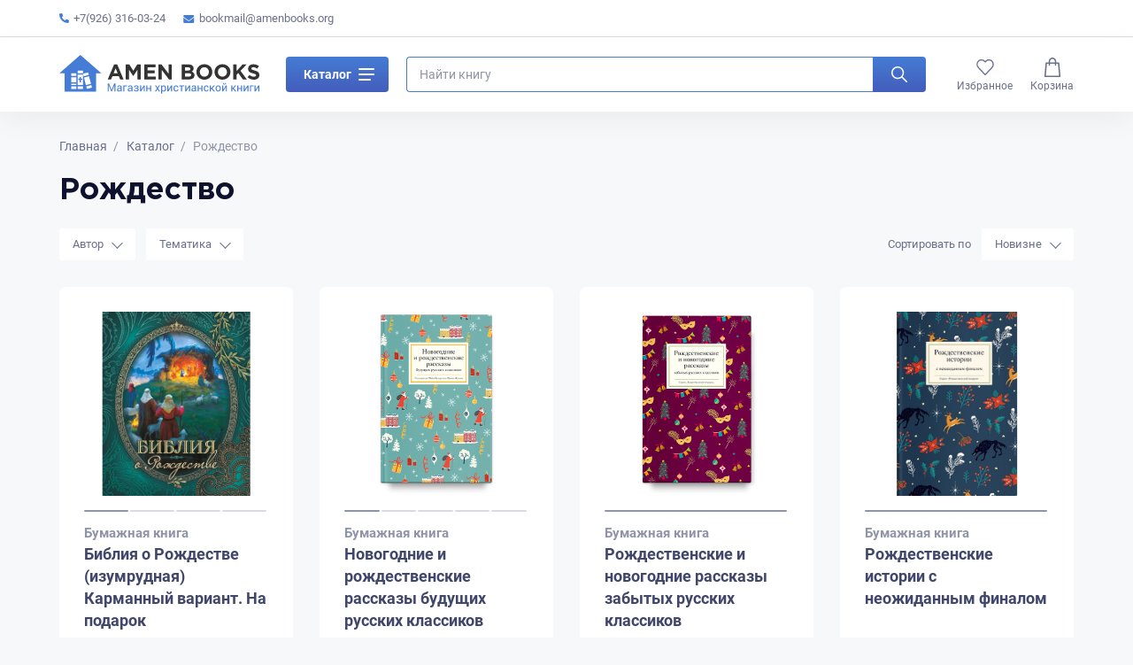

--- FILE ---
content_type: text/html; charset=UTF-8
request_url: https://amenbooks.org/shop/category/rozdestvo
body_size: 10404
content:
<!DOCTYPE html>
<html lang="en">
<head>
    <title>Рождество</title>
    <meta charset="UTF-8">

<meta name="keywords" content="">
<meta name="description" content="">
<meta name="viewport" content="width=device-width, initial-scale=1">
<meta http-equiv="X-UA-Compatible" content="ie=edge">
<meta name="format-detection" content="telephone=no">
<link rel="icon" type="image/png" href="https://amenbooks.org/assets/img/favicon.png">
<meta name="csrf-token" content="NfWgyZNe1Uc0jXfnR3CtNAFzo6uQR9nFsLMmO1Yl"/>

<!-- Facebook meta tags-->
<meta property="og:url" content="https://amenbooks.org/shop/category/rozdestvo">
<meta property="og:type" content="website">
<meta property="og:title" content="Рождество">
<meta property="og:description" content="">
<meta property="og:image" content="/uploads/images/settings/3/logo.svg">
<!-- Twitter meta tags -->
<meta property="twitter:domain" content="amenbooks.org">
<meta property="twitter:url" content="https://amenbooks.org/shop/category/rozdestvo">
<meta name="twitter:title" content="Рождество">
<meta name="twitter:description" content="">
<meta name="twitter:image" content="/uploads/images/settings/3/logo.svg">
    <!-- Fonts-->
<link rel="preload" href="https://amenbooks.org/assets/fonts/GothamPro-Bold.woff2" type="font/woff2" as="font" crossorigin="anonymous">
<link rel="preload" href="https://amenbooks.org/assets/fonts/Roboto-Regular.woff2" type="font/woff2" as="font" crossorigin="anonymous">
<link rel="preload" href="https://amenbooks.org/assets/fonts/Roboto-Medium.woff2" type="font/woff2" as="font" crossorigin="anonymous">
<link rel="preload" href="https://amenbooks.org/assets/fonts/Roboto-Bold.woff2" type="font/woff2" as="font" crossorigin="anonymous">
    <link rel="stylesheet" href="https://amenbooks.org/assets/css/style.min.css?ver=1d8892d11e07cd7b7f677046e0b641c5">
    <link rel="icon" type="image/png" href="https://amenbooks.org/favicon.ico">
            <script>
            (function(i,s,o,g,r,a,m){i['GoogleAnalyticsObject']=r;i[r]=i[r]||function(){
                (i[r].q=i[r].q||[]).push(arguments)},i[r].l=1*new Date();a=s.createElement(o),
                m=s.getElementsByTagName(o)[0];a.async=1;a.src=g;m.parentNode.insertBefore(a,m)
            })(window,document,'script','https://www.google-analytics.com/analytics.js','ga');

            ga('create', 'UA-96831064-1', 'auto');
            ga('send', 'pageview');

        </script>

        <!-- Yandex.Metrika counter -->
        <script type="text/javascript" >
            (function(m,e,t,r,i,k,a){m[i]=m[i]||function(){(m[i].a=m[i].a||[]).push(arguments)};
                m[i].l=1*new Date();
                for (var j = 0; j < document.scripts.length; j++) {if (document.scripts[j].src === r) { return; }}
                k=e.createElement(t),a=e.getElementsByTagName(t)[0],k.async=1,k.src=r,a.parentNode.insertBefore(k,a)})
            (window, document, "script", "https://mc.yandex.ru/metrika/tag.js", "ym");

            ym(43939029, "init", {
                clickmap:true,
                trackLinks:true,
                accurateTrackBounce:true,
                webvisor:true,
                ecommerce:"dataLayer"
            });
        </script>
        <noscript><div><img src="https://mc.yandex.ru/watch/43939029" style="position:absolute; left:-9999px;" alt="" /></div></noscript>
        <!-- /Yandex.Metrika counter -->
    </head>
<body class="">
<noscript><div><img src="https://mc.yandex.ru/watch/43939029" style="position:absolute; left:-9999px;" alt="" /></div></noscript>
<div class="wrapper">
    <!-- Header-->
    <div class="wrapper__header">
    <header class="header">
        <div class="header__bar">
            <div class="container">
                <div class="header__bar-inner">
                    <div class="header__bar-widget">
                        <ul>
                            <li>
                                <a href="tel:+7(926) 316-03-24" title="Позвоните нам">
                                    <svg class="phone">
                                        <use xlink:href="https://amenbooks.org/assets/img/icons/icons.svg?ver=3df51f9197b2ae6c570e4ea4459561b1#phone"></use>
                                    </svg>
                                    +7(926) 316-03-24
                                </a>
                            </li>
                            <li>
                                <a href="mailto:bookmail@amenbooks.org" title="Напишите нам">
                                    <svg class="email">
                                        <use xlink:href="https://amenbooks.org/assets/img/icons/icons.svg?ver=3df51f9197b2ae6c570e4ea4459561b1#email"></use>
                                    </svg>
                                    bookmail@amenbooks.org
                                </a>
                            </li>
                        </ul>
                    </div>
                    <div class="header__bar-widget header__bar-widget--nav">
    <ul>
        </ul>
</div>
                </div>
            </div>
        </div>
        <div class="header__main-wrap" data-fixed>
            <div class="header__fixed">
                <div class="header__main">
                    <div class="container">
                        <div class="header__main-inner">
                            <a class="header__logo" href="/" title="">
                                                            <img class="header__logo-img" src="https://amenbooks.org/uploads/images/settings/3/logo.svg" alt="" width="149" height="29">
                                                        </a>
                            <div class="header__catalog">
                                <div class="header-catalog">
                                    <button class="header-catalog__button js-catalog-toggle" type="button">
                                        Каталог
                                        <span class="header-catalog__button-icon">
                                            <span></span>
                                        </span>
                                    </button>
                                    <div class="header-catalog__list js-catalog">
                                        <div class="row row--lg">
                                                                                    <div class="col-xs-12 col-md-4">
                                                                                            <div class="header-catalog__item">
                                                    <a class="header-catalog__link" href="https://amenbooks.org/shop/category/biblii" title="Библии">
                                                        <img class="header-catalog__img" src="/uploads/images/categories/1/small_biblii.jpg" alt="Библии" loading="lazy">
                                                        <span class="header-catalog__name">Библии</span>
                                                    </a>
                                                </div>
                                                                                            <div class="header-catalog__item">
                                                    <a class="header-catalog__link" href="https://amenbooks.org/shop/category/xristianskaya-zizn" title="Христианская жизнь">
                                                        <img class="header-catalog__img" src="/uploads/images/categories/4/small_hristlife.jpg" alt="Христианская жизнь" loading="lazy">
                                                        <span class="header-catalog__name">Христианская жизнь</span>
                                                    </a>
                                                </div>
                                                                                            <div class="header-catalog__item">
                                                    <a class="header-catalog__link" href="https://amenbooks.org/shop/category/dlya-zenshhin" title="Для женщин">
                                                        <img class="header-catalog__img" src="/uploads/images/categories/7/small_for-women.jpg" alt="Для женщин" loading="lazy">
                                                        <span class="header-catalog__name">Для женщин</span>
                                                    </a>
                                                </div>
                                                                                            <div class="header-catalog__item">
                                                    <a class="header-catalog__link" href="https://amenbooks.org/shop/category/xudozestvennaya-literatura-dlya-podrostkov" title="Художественная литература для подростков">
                                                        <img class="header-catalog__img" src="/uploads/images/categories/10/small_scale_1200.webp" alt="Художественная литература для подростков" loading="lazy">
                                                        <span class="header-catalog__name">Художественная литература для подростков</span>
                                                    </a>
                                                </div>
                                                                                            <div class="header-catalog__item">
                                                    <a class="header-catalog__link" href="https://amenbooks.org/shop/category/rik-i-denis-renner" title="Рик и Дэнис Реннер">
                                                        <img class="header-catalog__img" src="/uploads/images/categories/14/small_160315_renner.webp" alt="Рик и Дэнис Реннер" loading="lazy">
                                                        <span class="header-catalog__name">Рик и Дэнис Реннер</span>
                                                    </a>
                                                </div>
                                                                                            <div class="header-catalog__item">
                                                    <a class="header-catalog__link" href="https://amenbooks.org/shop/category/duxovno-nazidatelnaya-literatura" title="Духовно-назидательная литература">
                                                        <img class="header-catalog__img" src="/uploads/images/categories/19/small_literature-3287514_1280.webp" alt="Духовно-назидательная литература" loading="lazy">
                                                        <span class="header-catalog__name">Духовно-назидательная литература</span>
                                                    </a>
                                                </div>
                                                                                            <div class="header-catalog__item">
                                                    <a class="header-catalog__link" href="https://amenbooks.org/shop/category/pasxa" title="ПАСХА">
                                                        <img class="header-catalog__img" src="/uploads/images/categories/22/small_Easter_260.jpg" alt="ПАСХА" loading="lazy">
                                                        <span class="header-catalog__name">ПАСХА</span>
                                                    </a>
                                                </div>
                                                                                            <div class="header-catalog__item">
                                                    <a class="header-catalog__link" href="https://amenbooks.org/shop/category/istoriya-xristianstva" title="История христианства и всемирная история">
                                                        <img class="header-catalog__img" src="/uploads/images/categories/25/small_3465165.jpg" alt="История христианства и всемирная история" loading="lazy">
                                                        <span class="header-catalog__name">История христианства и всемирная история</span>
                                                    </a>
                                                </div>
                                                                                            <div class="header-catalog__item">
                                                    <a class="header-catalog__link" href="https://amenbooks.org/shop/category/krizisnaya-psixologiya" title="Кризисная психология">
                                                        <img class="header-catalog__img" src="/uploads/images/categories/28/small_formirovanie-psihotravmy.jpg" alt="Кризисная психология" loading="lazy">
                                                        <span class="header-catalog__name">Кризисная психология</span>
                                                    </a>
                                                </div>
                                                                                            <div class="header-catalog__item">
                                                    <a class="header-catalog__link" href="https://amenbooks.org/shop/category/biografii" title="Биографии">
                                                        <img class="header-catalog__img" src="/uploads/images/categories/33/small_hqdefault.jpg" alt="Биографии" loading="lazy">
                                                        <span class="header-catalog__name">Биографии</span>
                                                    </a>
                                                </div>
                                                                                        </div>
                                                                                    <div class="col-xs-12 col-md-4">
                                                                                            <div class="header-catalog__item">
                                                    <a class="header-catalog__link" href="https://amenbooks.org/shop/category/bogoslovie" title="Богословие">
                                                        <img class="header-catalog__img" src="/uploads/images/categories/2/small_1485eb59-c9b4-4263-9a09-8d3851ba65db.jpeg" alt="Богословие" loading="lazy">
                                                        <span class="header-catalog__name">Богословие</span>
                                                    </a>
                                                </div>
                                                                                            <div class="header-catalog__item">
                                                    <a class="header-catalog__link" href="https://amenbooks.org/shop/category/brak-i-semya" title="Брак и семья">
                                                        <img class="header-catalog__img" src="/uploads/images/categories/5/small_brak.jpg" alt="Брак и семья" loading="lazy">
                                                        <span class="header-catalog__name">Брак и семья</span>
                                                    </a>
                                                </div>
                                                                                            <div class="header-catalog__item">
                                                    <a class="header-catalog__link" href="https://amenbooks.org/shop/category/dlya-muzcin" title="Для мужчин">
                                                        <img class="header-catalog__img" src="/uploads/images/categories/8/small_for-men.jpg" alt="Для мужчин" loading="lazy">
                                                        <span class="header-catalog__name">Для мужчин</span>
                                                    </a>
                                                </div>
                                                                                            <div class="header-catalog__item">
                                                    <a class="header-catalog__link" href="https://amenbooks.org/shop/category/tovary-dlya-pricastiya" title="Товары для причастия">
                                                        <img class="header-catalog__img" src="/uploads/images/categories/11/small_prichastie.png" alt="Товары для причастия" loading="lazy">
                                                        <span class="header-catalog__name">Товары для причастия</span>
                                                    </a>
                                                </div>
                                                                                            <div class="header-catalog__item">
                                                    <a class="header-catalog__link" href="https://amenbooks.org/shop/category/duxovnyi-rost" title="Духовный рост">
                                                        <img class="header-catalog__img" src="/uploads/images/categories/17/small_0010-007-Religija-kak-istochnik-dukhovnogo-razvitija.webp" alt="Духовный рост" loading="lazy">
                                                        <span class="header-catalog__name">Духовный рост</span>
                                                    </a>
                                                </div>
                                                                                            <div class="header-catalog__item">
                                                    <a class="header-catalog__link" href="https://amenbooks.org/shop/category/xudozestvennaya-literatura" title="Художественная литература">
                                                        <img class="header-catalog__img" src="/uploads/images/categories/20/small_348528-admin.jpg" alt="Художественная литература" loading="lazy">
                                                        <span class="header-catalog__name">Художественная литература</span>
                                                    </a>
                                                </div>
                                                                                            <div class="header-catalog__item">
                                                    <a class="header-catalog__link" href="https://amenbooks.org/shop/category/bibliya-dlya-detei" title="Библия для детей">
                                                        <img class="header-catalog__img" src="/uploads/images/categories/23/small_HolyStories.jpg" alt="Библия для детей" loading="lazy">
                                                        <span class="header-catalog__name">Библия для детей</span>
                                                    </a>
                                                </div>
                                                                                            <div class="header-catalog__item">
                                                    <a class="header-catalog__link" href="https://amenbooks.org/shop/category/xristianstvo-v-iskusstve" title="Христианство в культуре">
                                                        <img class="header-catalog__img" src="/uploads/images/categories/26/small_yavlenie-hrista-narodu.jpg" alt="Христианство в культуре" loading="lazy">
                                                        <span class="header-catalog__name">Христианство в культуре</span>
                                                    </a>
                                                </div>
                                                                                            <div class="header-catalog__item">
                                                    <a class="header-catalog__link" href="https://amenbooks.org/shop/category/dusepopecenie" title="Душепопечение">
                                                        <img class="header-catalog__img" src="/uploads/images/categories/29/small_7ad043661069ad51.jpg" alt="Душепопечение" loading="lazy">
                                                        <span class="header-catalog__name">Душепопечение</span>
                                                    </a>
                                                </div>
                                                                                        </div>
                                                                                    <div class="col-xs-12 col-md-4">
                                                                                            <div class="header-catalog__item">
                                                    <a class="header-catalog__link" href="https://amenbooks.org/shop/category/naucno-populyarnaya-i-spravocnaya-literatura" title="Научно-популярная  и справочная литература">
                                                        <img class="header-catalog__img" src="/uploads/images/categories/3/small_2055571.jpg" alt="Научно-популярная  и справочная литература" loading="lazy">
                                                        <span class="header-catalog__name">Научно-популярная  и справочная литература</span>
                                                    </a>
                                                </div>
                                                                                            <div class="header-catalog__item">
                                                    <a class="header-catalog__link" href="https://amenbooks.org/shop/category/psixologiya-i-pedagogika" title="Психология и педагогика">
                                                        <img class="header-catalog__img" src="/uploads/images/categories/6/small_psychology.jpg" alt="Психология и педагогика" loading="lazy">
                                                        <span class="header-catalog__name">Психология и педагогика</span>
                                                    </a>
                                                </div>
                                                                                            <div class="header-catalog__item">
                                                    <a class="header-catalog__link" href="https://amenbooks.org/shop/category/xudozestvennaya-literatura-dlya-detei" title="Художественная литература для детей">
                                                        <img class="header-catalog__img" src="/uploads/images/categories/9/small_for-children.jpg" alt="Художественная литература для детей" loading="lazy">
                                                        <span class="header-catalog__name">Художественная литература для детей</span>
                                                    </a>
                                                </div>
                                                                                            <div class="header-catalog__item">
                                                    <a class="header-catalog__link" href="https://amenbooks.org/shop/category/suvenirnaya-produkciya" title="Сувенирная продукция и календари 2025">
                                                        <img class="header-catalog__img" src="/uploads/images/categories/12/small_suvenir.png" alt="Сувенирная продукция и календари 2025" loading="lazy">
                                                        <span class="header-catalog__name">Сувенирная продукция и календари 2025</span>
                                                    </a>
                                                </div>
                                                                                            <div class="header-catalog__item">
                                                    <a class="header-catalog__link" href="https://amenbooks.org/shop/category/apologetika" title="Апологетика">
                                                        <img class="header-catalog__img" src="/uploads/images/categories/18/small_ACTS_Ep1_Peter-Preaching-e1542226506353.webp" alt="Апологетика" loading="lazy">
                                                        <span class="header-catalog__name">Апологетика</span>
                                                    </a>
                                                </div>
                                                                                            <div class="header-catalog__item">
                                                    <a class="header-catalog__link" href="https://amenbooks.org/shop/category/samorazvitie" title="Саморазвитие и самопознание">
                                                        <img class="header-catalog__img" src="/uploads/images/categories/21/small_kartinki-pro-samosovershenstvovanie-2.jpg" alt="Саморазвитие и самопознание" loading="lazy">
                                                        <span class="header-catalog__name">Саморазвитие и самопознание</span>
                                                    </a>
                                                </div>
                                                                                            <div class="header-catalog__item">
                                                    <a class="header-catalog__link" href="https://amenbooks.org/shop/category/igry" title="Игры">
                                                        <img class="header-catalog__img" src="/uploads/images/categories/24/small_de65b49824fa489bf1024da78b3c9ce9.jpeg" alt="Игры" loading="lazy">
                                                        <span class="header-catalog__name">Игры</span>
                                                    </a>
                                                </div>
                                                                                            <div class="header-catalog__item">
                                                    <a class="header-catalog__link" href="https://amenbooks.org/shop/category/rozdestvo" title="Рождество">
                                                        <img class="header-catalog__img" src="/uploads/images/categories/27/small_i.webp" alt="Рождество" loading="lazy">
                                                        <span class="header-catalog__name">Рождество</span>
                                                    </a>
                                                </div>
                                                                                            <div class="header-catalog__item">
                                                    <a class="header-catalog__link" href="https://amenbooks.org/shop/category/kalendari-2025" title="Календари 2025">
                                                        <img class="header-catalog__img" src="/uploads/images/categories/31/small_ОБЛОЖКА.jpg" alt="Календари 2025" loading="lazy">
                                                        <span class="header-catalog__name">Календари 2025</span>
                                                    </a>
                                                </div>
                                                                                        </div>
                                                                                </div>
                                    </div>
                                </div>
                            </div>
                            <div class="header__search">
                                <form class="header-search js-search" action="https://amenbooks.org/search" method="get">
                                    <div class="header-search__inner">
                                        <div class="header-search__field field">
                                            <input class="header-search__input js-search-input" name="s" type="text" placeholder="Найти книгу" value="">
                                            <button class="field__reset js-reset-input" type="button" aria-label="Очистить">
                                                <svg class="field__reset-icon">
                                                    <use xlink:href="https://amenbooks.org/assets/img/icons/icons.svg?ver=3df51f9197b2ae6c570e4ea4459561b1#close"></use>
                                                </svg>
                                            </button>
                                        </div>
                                        <button class="header-search__button" type="submit" aria-label="Искать">
                                            <svg class="header-search__icon">
                                                <use xlink:href="https://amenbooks.org/assets/img/icons/icons.svg?ver=3df51f9197b2ae6c570e4ea4459561b1#search"></use>
                                            </svg>
                                        </button>
                                    </div>
                                </form>
                                <div class="header-search__toggle">
                                    <button class="button button--default-square button--transparent js-search-icon" aria-label="Показать поиск">
                                        <svg class="button__icon button__icon--default">
                                            <use xlink:href="https://amenbooks.org/assets/img/icons/icons.svg?ver=3df51f9197b2ae6c570e4ea4459561b1#search"></use>
                                        </svg>
                                    </button>
                                </div>
                            </div>
                            <div class="header__phone">
                                <a class="button button--default-square button--transparent js-sheet-link" href="#phones" title="Показать контакты">
                                    <svg class="button__icon button__icon--medium">
                                        <use xlink:href="https://amenbooks.org/assets/img/icons/icons.svg?ver=3df51f9197b2ae6c570e4ea4459561b1#phone-border"></use>
                                    </svg>
                                </a>
                            </div>
                            <div class="header__nav">
    <ul class="header-nav">
        <li class="header-nav__item header-nav__item--hide-md">
            <a class="header-nav__link" href="/" title="Главная">
                <span class="header-nav__icon">
                  <svg class="home">
                    <use xlink:href="https://amenbooks.org/assets/img/icons/icons.svg?ver=3df51f9197b2ae6c570e4ea4459561b1#home"></use>
                  </svg>
                </span>
                <span>Главная</span>
            </a>
        </li>
        <li class="header-nav__item header-nav__item--hide-md">
            <a class="header-nav__link" href="https://amenbooks.org/shop" title="Каталог">
                <span class="header-nav__icon">
                  <svg class="catalog">
                    <use xlink:href="https://amenbooks.org/assets/img/icons/icons.svg?ver=3df51f9197b2ae6c570e4ea4459561b1#catalog"></use>
                  </svg>
                </span>
                <span>Каталог</span>
            </a>
        </li>
        <li class="header-nav__item">
            <a class="header-nav__link" href="https://amenbooks.org/favorites" title="Избранное">
                <span class="header-nav__icon">
                  <svg class="heart">
                    <use xlink:href="https://amenbooks.org/assets/img/icons/icons.svg?ver=3df51f9197b2ae6c570e4ea4459561b1#heart"></use>
                  </svg>
                    <span class="header-nav__count visually-hidden js-favorites-count"></span>
                </span>
                <span>Избранное</span>
            </a>
        </li>










        <li class="header-nav__item">
            <a class="header-nav__link" href="https://amenbooks.org/cart" title="Корзина">
                <span class="header-nav__icon">
                  <svg class="basket">
                    <use xlink:href="https://amenbooks.org/assets/img/icons/icons.svg?ver=3df51f9197b2ae6c570e4ea4459561b1#basket"></use>
                  </svg>
                    <span class="header-nav__count visually-hidden js-cart-count"></span>
                </span>
                <span>Корзина</span>
            </a>
        </li>
    </ul>
</div>
                        </div>
                    </div>
                </div>
            </div>
        </div>
        <div class="sheet sheet--up" id="phones" data-direction="up">
            <div class="sheet__overlay"></div>
            <div class="sheet__inner sheet__inner--up">
                <button class="sheet__close sheet__close--phones" type="button" aria-label="Скрыть телефоны"></button>
                <div class="sheet__content">
                    <div class="header-phone">
                        <a class="header-phone__number" href="tel:+7(926) 316-03-24" title="Позвонить нам">
                            <svg class="header-phone__icon">
                                <use xlink:href="https://amenbooks.org/assets/img/icons/icons.svg?ver=3df51f9197b2ae6c570e4ea4459561b1#phone"></use>
                            </svg>
                            <span class="header-phones__number">+7(926) 316-03-24</span>
                        </a>
                        <div class="header-phone__buttons">
                            <div class="header-phone__buttons-item">
                                <a class="header-phone__button viber" href="viber://contact?number=+7(926) 316-03-24" title="Позвонить по viber">
                                    <svg>
                                        <use xlink:href="https://amenbooks.org/assets/img/icons/icons.svg?ver=3df51f9197b2ae6c570e4ea4459561b1#viber"></use>
                                    </svg>
                                </a>
                            </div>
                            <div class="header-phone__buttons-item">
                                <a class="header-phone__button whatsapp" href="https://wa.me/+7(926) 316-03-24" title="Позвонить по whatsapp">
                                    <svg>
                                        <use xlink:href="https://amenbooks.org/assets/img/icons/icons.svg?ver=3df51f9197b2ae6c570e4ea4459561b1#whatsapp"></use>
                                    </svg>
                                </a>
                            </div>
                        </div>
                    </div>
                </div>
                <div class="sheet__trigger sheet__trigger--up">
                    <div class="sheet__trigger-icon"></div>
                </div>
            </div>
        </div>
    </header>
</div>
    <!-- Content-->
    <main class="wrapper__main">
        <div class="page section section--bottom">
        <div class="container">
            <div class="breadcrumbs-share">
                <ol class="breadcrumbs" itemscope="" itemtype="http://schema.org/BreadcrumbList">
            <li class="breadcrumbs__item" itemprop="itemListElement" itemscope="" itemtype="http://schema.org/ListItem">
                    <a class="breadcrumbs__link" itemprop="item" href="https://amenbooks.org" title="Главная">
                <svg class="breadcrumbs__arrow">
                    <use xlink:href="https://amenbooks.org/assets/img/icons/icons.svg?ver=3df51f9197b2ae6c570e4ea4459561b1#arrow-small"></use>
                </svg>
                <span itemprop="name">Главная</span>
                <meta itemprop="position" content="0">
            </a>
                </li>
            <li class="breadcrumbs__item" itemprop="itemListElement" itemscope="" itemtype="http://schema.org/ListItem">
                    <a class="breadcrumbs__link" itemprop="item" href="https://amenbooks.org/shop" title="Каталог">
                <svg class="breadcrumbs__arrow">
                    <use xlink:href="https://amenbooks.org/assets/img/icons/icons.svg?ver=3df51f9197b2ae6c570e4ea4459561b1#arrow-small"></use>
                </svg>
                <span itemprop="name">Каталог</span>
                <meta itemprop="position" content="1">
            </a>
                </li>
            <li class="breadcrumbs__item" itemprop="itemListElement" itemscope="" itemtype="http://schema.org/ListItem">
                    <span>Рождество</span>
                </li>
        </ol>
            </div>
            <h1 class="reset-mt">Рождество</h1>
                            <form class="action-panel" action="https://amenbooks.org/shop/category/rozdestvo" method="get">
    <div class="action-panel__item action-panel__item--author">
        <select class="select select--default" aria-label="Выбрать категорию" id="select-author" name="author"  onchange="this.form.submit()">
            <option data-placeholder="true" value="">Автор</option>
                        <option value="hans-kristian-andersen">Ханс Кристиан Андерсен</option>
                        <option value="zemlyanickina-eb">Екатерина Земляничкина</option>
                        <option value="simbirskaya-yus">Симбирская Юлия</option>
                        <option value="pesocinskaya-na">Песочинская Наталья Анатольевна</option>
                        <option value="galina-sulzenko">Галина Сульженко</option>
                        <option value="bylinskii-valerii">Валерий Былинский</option>
                        <option value="butkov-yakov-nosilov-konstantin-dmitrievic-stanyukovic-konstantin-mixailovic">Бутков Яков, Носилов Константин Дмитриевич, Станюкович Константин Михайлович</option>
                        <option value="agafonov-n-andreevskii-p-barancevic-k-budishhev-a-grebenshhikov-g-zasodimskii-p-i-dr">Агафонов Н., Андреевский П., Баранцевич К., Будищев А., Гребенщиков Г., Засодимский П. и др.</option>
                        <option value="sostavitel-strygina-tatyana-viktorovna">Составитель: Стрыгина Татьяна Викторовна</option>
                        <option value="uvarova-yuliya-nikolaevna">Уварова Юлия Николаевна</option>
                        <option value="veb">Порша Ж.-Ж., Вебер М., Оверкамп О., фон, Эвальд К. и др.</option>
                        <option value="anni-svan">Анни Сван</option>
                    </select>
    </div>
    <div class="action-panel__item action-panel__item--theme">
        <select class="select select--default select--xs-right" aria-label="Выбрать тему" id="select-theme" name="thematic" onchange="this.form.submit()">
            <option data-placeholder="true" value="">Тематика</option>
                        <option value="fiction">Художественная литература</option>
                        <option value="christmas">Рождество</option>
                        <option value="dlya-detej">для детей</option>
                        <option value="rozhdestvo-hristovo">Рождество Христово</option>
                        <option value="children">Дети и подростки</option>
                        <option value="biblejskie-tsitatniki">Библейские цитатники</option>
                        <option value="suveniry">Сувенирная продукция и календари</option>
                    </select>
    </div>
    <div class="action-panel__item action-panel__item--sort">
        <div class="action-panel__label">Сортировать по</div>
        <select class="select select--default select--sort" aria-label="Сортировать" id="select-sort" name="sort" onchange="this.form.submit()">
            <option value="new" selected>Новизне</option>

            <option value="price_down">Убыванию цены</option>
            <option value="price_up">Возрастанию цены</option>
        </select>
    </div>
</form>
<div class="products">
    <div class="grid">
        <div class="row row--lg">
                    <div class="col-xs-6 col-sm-4 col-md-3 grid__item">
            <div class="product-item product-item--default">
        <a class="product-item__images splide" data-carousel="thumbs" href="https://amenbooks.org/shop/product/bibliya-o-rozdestve-izumrudnaya" title="Библия о Рождестве (изумрудная) Карманный вариант. На подарок">
        <div class="splide__track">
            <div class="splide__list">
                            <div class="product-item__img-slide splide__slide">
                    <img class="product-item__img" src="https://amenbooks.org/uploads/images/products/684/cover_1_bible-about-christmas.jpg" height="252" width="" alt="Библия о Рождестве (изумрудная) Карманный вариант. На подарок" loading="lazy">
                </div>
                            <div class="product-item__img-slide splide__slide">
                    <img class="product-item__img" src="https://amenbooks.org/uploads/images/products/684/block_bible-about-christmas-1_1.jpg" height="252" width="" alt="Библия о Рождестве (изумрудная) Карманный вариант. На подарок" loading="lazy">
                </div>
                            <div class="product-item__img-slide splide__slide">
                    <img class="product-item__img" src="https://amenbooks.org/uploads/images/products/684/block_bible-about-christmas-2_0.jpg" height="252" width="" alt="Библия о Рождестве (изумрудная) Карманный вариант. На подарок" loading="lazy">
                </div>
                            <div class="product-item__img-slide splide__slide">
                    <img class="product-item__img" src="https://amenbooks.org/uploads/images/products/684/block_bible-about-christmas-23.jpg" height="252" width="" alt="Библия о Рождестве (изумрудная) Карманный вариант. На подарок" loading="lazy">
                </div>
                        </div>
        </div>
    </a>
            <div class="product-item__labels">
            <div class="product-item__labels-item">
                <div class="product-item__type">Бумажная книга</div>
            </div>
        </div>
        <div class="product-item__title">
        <a class="product-item__link" href="https://amenbooks.org/shop/product/bibliya-o-rozdestve-izumrudnaya" title="Библия о Рождестве (изумрудная) Карманный вариант. На подарок">Библия о Рождестве (изумрудная) Карманный вариант. На подарок</a>
    </div>
    <div class="product-item__info">
                        <a class="product-item__author" href="/book-author/galina-sulzenko" title="Галина Сульженко">Галина Сульженко</a>
                        <div class="product-item__prices">
            <div class="product-item__prices-item">
                                <div class="product-item__price product-item__price--discount"><b>150 </b>₽</div>
                            </div>
                    </div>
        <div class="product-item__buttons">
            <div class="product-item__buttons-item">
                                <button
                    class="button button--small button--blue js-add-to-cart"
                    type="button"
                    data-in="В корзине"
                    data-out="В корзину"
                    data-id="684"
                    data-type="paper"
                    data-publisher="11"
                    data-binding="soft_binding"
                >В корзину</button>
                            </div>
            <div class="product-item__buttons-item">
                <button class="button button--small-square button--light js-add-to-favorite " type="button" data-id="684" aria-label="В избранное">
                    <svg class="button__icon button__icon--large">
                        <use xlink:href="https://amenbooks.org/assets/img/icons/icons.svg?ver=3df51f9197b2ae6c570e4ea4459561b1#heart"></use>
                    </svg>
                </button>
            </div>
        </div>
    </div>
</div>
            </div>
                    <div class="col-xs-6 col-sm-4 col-md-3 grid__item">
            <div class="product-item product-item--default">
        <a class="product-item__images splide" data-carousel="thumbs" href="https://amenbooks.org/shop/product/novogodnie-i-rozdestvenskie-rasskazy-budushhix-..." title="Новогодние и рождественские рассказы будущих русских классиков">
        <div class="splide__track">
            <div class="splide__list">
                            <div class="product-item__img-slide splide__slide">
                    <img class="product-item__img" src="https://amenbooks.org/uploads/images/products/743/epz3ykmfzuof176at4zrwkaqvc8lm26z.png" height="252" width="" alt="Новогодние и рождественские рассказы будущих русских классиков" loading="lazy">
                </div>
                            <div class="product-item__img-slide splide__slide">
                    <img class="product-item__img" src="https://amenbooks.org/uploads/images/products/743/2956076_1.jpg" height="252" width="" alt="Новогодние и рождественские рассказы будущих русских классиков" loading="lazy">
                </div>
                            <div class="product-item__img-slide splide__slide">
                    <img class="product-item__img" src="https://amenbooks.org/uploads/images/products/743/2956076_2.jpg" height="252" width="" alt="Новогодние и рождественские рассказы будущих русских классиков" loading="lazy">
                </div>
                            <div class="product-item__img-slide splide__slide">
                    <img class="product-item__img" src="https://amenbooks.org/uploads/images/products/743/2956076_3.jpg" height="252" width="" alt="Новогодние и рождественские рассказы будущих русских классиков" loading="lazy">
                </div>
                            <div class="product-item__img-slide splide__slide">
                    <img class="product-item__img" src="https://amenbooks.org/uploads/images/products/743/2956076_4.jpg" height="252" width="" alt="Новогодние и рождественские рассказы будущих русских классиков" loading="lazy">
                </div>
                        </div>
        </div>
    </a>
            <div class="product-item__labels">
            <div class="product-item__labels-item">
                <div class="product-item__type">Бумажная книга</div>
            </div>
        </div>
        <div class="product-item__title">
        <a class="product-item__link" href="https://amenbooks.org/shop/product/novogodnie-i-rozdestvenskie-rasskazy-budushhix-..." title="Новогодние и рождественские рассказы будущих русских классиков">Новогодние и рождественские рассказы будущих русских классиков</a>
    </div>
    <div class="product-item__info">
                        <a class="product-item__author" href="/book-author/bylinskii-valerii" title="Валерий Былинский">Валерий Былинский</a>
                        <div class="product-item__prices">
            <div class="product-item__prices-item">
                                <div class="product-item__price product-item__price--discount"><b>660 </b>₽</div>
                            </div>
                    </div>
        <div class="product-item__buttons">
            <div class="product-item__buttons-item">
                                <button
                    class="button button--small button--blue js-add-to-cart"
                    type="button"
                    data-in="В корзине"
                    data-out="В корзину"
                    data-id="743"
                    data-type="paper"
                    data-publisher="23"
                    data-binding="hard_binding"
                >В корзину</button>
                            </div>
            <div class="product-item__buttons-item">
                <button class="button button--small-square button--light js-add-to-favorite " type="button" data-id="743" aria-label="В избранное">
                    <svg class="button__icon button__icon--large">
                        <use xlink:href="https://amenbooks.org/assets/img/icons/icons.svg?ver=3df51f9197b2ae6c570e4ea4459561b1#heart"></use>
                    </svg>
                </button>
            </div>
        </div>
    </div>
</div>
            </div>
                    <div class="col-xs-6 col-sm-4 col-md-3 grid__item">
            <div class="product-item product-item--default">
        <a class="product-item__images splide" data-carousel="thumbs" href="https://amenbooks.org/shop/product/rozdestvenskie-i-novogodnie-rasskazy-zabytyx-ru..." title="Рождественские и новогодние рассказы забытых русских классиков">
        <div class="splide__track">
            <div class="splide__list">
                            <div class="product-item__img-slide splide__slide">
                    <img class="product-item__img" src="https://amenbooks.org/uploads/images/products/745/fc38f63972b763fe46f3ebd03b934585.png" height="252" width="" alt="Рождественские и новогодние рассказы забытых русских классиков" loading="lazy">
                </div>
                        </div>
        </div>
    </a>
            <div class="product-item__labels">
            <div class="product-item__labels-item">
                <div class="product-item__type">Бумажная книга</div>
            </div>
        </div>
        <div class="product-item__title">
        <a class="product-item__link" href="https://amenbooks.org/shop/product/rozdestvenskie-i-novogodnie-rasskazy-zabytyx-ru..." title="Рождественские и новогодние рассказы забытых русских классиков">Рождественские и новогодние рассказы забытых русских классиков</a>
    </div>
    <div class="product-item__info">
                        <a class="product-item__author" href="/book-author/butkov-yakov-nosilov-konstantin-dmitrievic-stanyukovic-konstantin-mixailovic" title="Бутков Яков, Носилов Константин Дмитриевич, Станюкович Константин Михайлович">Бутков Яков, Носилов Константин Дмитриевич, Станюкович Константин Михайлович</a>
                        <div class="product-item__prices">
            <div class="product-item__prices-item">
                                <div class="product-item__price product-item__price--discount"><b>660 </b>₽</div>
                            </div>
                    </div>
        <div class="product-item__buttons">
            <div class="product-item__buttons-item">
                                <button
                    class="button button--small button--blue js-add-to-cart"
                    type="button"
                    data-in="В корзине"
                    data-out="В корзину"
                    data-id="745"
                    data-type="paper"
                    data-publisher="23"
                    data-binding="hard_binding"
                >В корзину</button>
                            </div>
            <div class="product-item__buttons-item">
                <button class="button button--small-square button--light js-add-to-favorite " type="button" data-id="745" aria-label="В избранное">
                    <svg class="button__icon button__icon--large">
                        <use xlink:href="https://amenbooks.org/assets/img/icons/icons.svg?ver=3df51f9197b2ae6c570e4ea4459561b1#heart"></use>
                    </svg>
                </button>
            </div>
        </div>
    </div>
</div>
            </div>
                    <div class="col-xs-6 col-sm-4 col-md-3 grid__item">
            <div class="product-item product-item--default">
        <a class="product-item__images splide" data-carousel="thumbs" href="https://amenbooks.org/shop/product/rozdestvenskie-istorii-s-neozidannym-finalom" title="Рождественские истории с неожиданным финалом">
        <div class="splide__track">
            <div class="splide__list">
                            <div class="product-item__img-slide splide__slide">
                    <img class="product-item__img" src="https://amenbooks.org/uploads/images/products/746/2951787_detail.jpg" height="252" width="" alt="Рождественские истории с неожиданным финалом" loading="lazy">
                </div>
                        </div>
        </div>
    </a>
            <div class="product-item__labels">
            <div class="product-item__labels-item">
                <div class="product-item__type">Бумажная книга</div>
            </div>
        </div>
        <div class="product-item__title">
        <a class="product-item__link" href="https://amenbooks.org/shop/product/rozdestvenskie-istorii-s-neozidannym-finalom" title="Рождественские истории с неожиданным финалом">Рождественские истории с неожиданным финалом</a>
    </div>
    <div class="product-item__info">
                        <a class="product-item__author" href="/book-author/butkov-yakov-nosilov-konstantin-dmitrievic-stanyukovic-konstantin-mixailovic" title="Бутков Яков, Носилов Константин Дмитриевич, Станюкович Константин Михайлович">Бутков Яков, Носилов Константин Дмитриевич, Станюкович Константин Михайлович</a>
                        <div class="product-item__prices">
            <div class="product-item__prices-item">
                                <div class="product-item__price product-item__price--discount"><b>660 </b>₽</div>
                            </div>
                    </div>
        <div class="product-item__buttons">
            <div class="product-item__buttons-item">
                                <button
                    class="button button--small button--blue js-add-to-cart"
                    type="button"
                    data-in="В корзине"
                    data-out="В корзину"
                    data-id="746"
                    data-type="paper"
                    data-publisher="23"
                    data-binding="hard_binding"
                >В корзину</button>
                            </div>
            <div class="product-item__buttons-item">
                <button class="button button--small-square button--light js-add-to-favorite " type="button" data-id="746" aria-label="В избранное">
                    <svg class="button__icon button__icon--large">
                        <use xlink:href="https://amenbooks.org/assets/img/icons/icons.svg?ver=3df51f9197b2ae6c570e4ea4459561b1#heart"></use>
                    </svg>
                </button>
            </div>
        </div>
    </div>
</div>
            </div>
                    <div class="col-xs-6 col-sm-4 col-md-3 grid__item">
            <div class="product-item product-item--default">
        <a class="product-item__images splide" data-carousel="thumbs" href="https://amenbooks.org/shop/product/rozdestvenskie-novelly-o-radosti-proizvedeniya-..." title="Рождественские новеллы о радости. Произведения русских писателей">
        <div class="splide__track">
            <div class="splide__list">
                            <div class="product-item__img-slide splide__slide">
                    <img class="product-item__img" src="https://amenbooks.org/uploads/images/products/747/cover.webp" height="252" width="" alt="Рождественские новеллы о радости. Произведения русских писателей" loading="lazy">
                </div>
                        </div>
        </div>
    </a>
            <div class="product-item__labels">
            <div class="product-item__labels-item">
                <div class="product-item__type">Бумажная книга</div>
            </div>
        </div>
        <div class="product-item__title">
        <a class="product-item__link" href="https://amenbooks.org/shop/product/rozdestvenskie-novelly-o-radosti-proizvedeniya-..." title="Рождественские новеллы о радости. Произведения русских писателей">Рождественские новеллы о радости. Произведения русских писателей</a>
    </div>
    <div class="product-item__info">
                        <a class="product-item__author" href="/book-author/agafonov-n-andreevskii-p-barancevic-k-budishhev-a-grebenshhikov-g-zasodimskii-p-i-dr" title="Агафонов Н., Андреевский П., Баранцевич К., Будищев А., Гребенщиков Г., Засодимский П. и др.">Агафонов Н., Андреевский П., Баранцевич К., Будищев А., Гребенщиков Г., Засодимский П. и др.</a>
                        <div class="product-item__prices">
            <div class="product-item__prices-item">
                                <div class="product-item__price product-item__price--discount"><b>660 </b>₽</div>
                            </div>
                    </div>
        <div class="product-item__buttons">
            <div class="product-item__buttons-item">
                                <button
                    class="button button--small button--blue js-add-to-cart"
                    type="button"
                    data-in="В корзине"
                    data-out="В корзину"
                    data-id="747"
                    data-type="paper"
                    data-publisher="23"
                    data-binding="hard_binding"
                >В корзину</button>
                            </div>
            <div class="product-item__buttons-item">
                <button class="button button--small-square button--light js-add-to-favorite " type="button" data-id="747" aria-label="В избранное">
                    <svg class="button__icon button__icon--large">
                        <use xlink:href="https://amenbooks.org/assets/img/icons/icons.svg?ver=3df51f9197b2ae6c570e4ea4459561b1#heart"></use>
                    </svg>
                </button>
            </div>
        </div>
    </div>
</div>
            </div>
                    <div class="col-xs-6 col-sm-4 col-md-3 grid__item">
            <div class="product-item product-item--default">
        <a class="product-item__images splide" data-carousel="thumbs" href="https://amenbooks.org/shop/product/rozdestvenskie-rasskazy-o-detyax-proizvedeniya-..." title="Рождественские рассказы о детях. Произведения русских писателей">
        <div class="splide__track">
            <div class="splide__list">
                            <div class="product-item__img-slide splide__slide">
                    <img class="product-item__img" src="https://amenbooks.org/uploads/images/products/748/2951788_detail.jpg" height="252" width="" alt="Рождественские рассказы о детях. Произведения русских писателей" loading="lazy">
                </div>
                        </div>
        </div>
    </a>
            <div class="product-item__labels">
            <div class="product-item__labels-item">
                <div class="product-item__type">Бумажная книга</div>
            </div>
        </div>
        <div class="product-item__title">
        <a class="product-item__link" href="https://amenbooks.org/shop/product/rozdestvenskie-rasskazy-o-detyax-proizvedeniya-..." title="Рождественские рассказы о детях. Произведения русских писателей">Рождественские рассказы о детях. Произведения русских писателей</a>
    </div>
    <div class="product-item__info">
                        <a class="product-item__author" href="/book-author/sostavitel-strygina-tatyana-viktorovna" title="Составитель: Стрыгина Татьяна Викторовна">Составитель: Стрыгина Татьяна Викторовна</a>
                        <div class="product-item__prices">
            <div class="product-item__prices-item">
                                <div class="product-item__price product-item__price--discount"><b>660 </b>₽</div>
                            </div>
                    </div>
        <div class="product-item__buttons">
            <div class="product-item__buttons-item">
                                <button
                    class="button button--small button--blue js-add-to-cart"
                    type="button"
                    data-in="В корзине"
                    data-out="В корзину"
                    data-id="748"
                    data-type="paper"
                    data-publisher="23"
                    data-binding="hard_binding"
                >В корзину</button>
                            </div>
            <div class="product-item__buttons-item">
                <button class="button button--small-square button--light js-add-to-favorite " type="button" data-id="748" aria-label="В избранное">
                    <svg class="button__icon button__icon--large">
                        <use xlink:href="https://amenbooks.org/assets/img/icons/icons.svg?ver=3df51f9197b2ae6c570e4ea4459561b1#heart"></use>
                    </svg>
                </button>
            </div>
        </div>
    </div>
</div>
            </div>
                    <div class="col-xs-6 col-sm-4 col-md-3 grid__item">
            <div class="product-item product-item--default">
        <a class="product-item__images splide" data-carousel="thumbs" href="https://amenbooks.org/shop/product/rozdestvenskie-novelly-zarubeznyx-klassikov" title="Рождественские новеллы зарубежных классиков">
        <div class="splide__track">
            <div class="splide__list">
                            <div class="product-item__img-slide splide__slide">
                    <img class="product-item__img" src="https://amenbooks.org/uploads/images/products/757/8279e8e21de6b0caa349ec7d8b9eceab.png" height="252" width="" alt="Рождественские новеллы зарубежных классиков" loading="lazy">
                </div>
                        </div>
        </div>
    </a>
            <div class="product-item__labels">
            <div class="product-item__labels-item">
                <div class="product-item__type">Бумажная книга</div>
            </div>
        </div>
        <div class="product-item__title">
        <a class="product-item__link" href="https://amenbooks.org/shop/product/rozdestvenskie-novelly-zarubeznyx-klassikov" title="Рождественские новеллы зарубежных классиков">Рождественские новеллы зарубежных классиков</a>
    </div>
    <div class="product-item__info">
                        <a class="product-item__author" href="/book-author/veb" title="Порша Ж.-Ж., Вебер М., Оверкамп О., фон, Эвальд К. и др.">Порша Ж.-Ж., Вебер М., Оверкамп О., фон, Эвальд К. и др.</a>
                        <div class="product-item__prices">
            <div class="product-item__prices-item">
                                <div class="product-item__price product-item__price--discount"><b>580 </b>₽</div>
                            </div>
                    </div>
        <div class="product-item__buttons">
            <div class="product-item__buttons-item">
                                <button
                    class="button button--small button--blue js-add-to-cart"
                    type="button"
                    data-in="В корзине"
                    data-out="В корзину"
                    data-id="757"
                    data-type="paper"
                    data-publisher="23"
                    data-binding="hard_binding"
                >В корзину</button>
                            </div>
            <div class="product-item__buttons-item">
                <button class="button button--small-square button--light js-add-to-favorite " type="button" data-id="757" aria-label="В избранное">
                    <svg class="button__icon button__icon--large">
                        <use xlink:href="https://amenbooks.org/assets/img/icons/icons.svg?ver=3df51f9197b2ae6c570e4ea4459561b1#heart"></use>
                    </svg>
                </button>
            </div>
        </div>
    </div>
</div>
            </div>
                    <div class="col-xs-6 col-sm-4 col-md-3 grid__item">
            <div class="product-item product-item--default">
        <a class="product-item__images splide" data-carousel="thumbs" href="https://amenbooks.org/shop/product/rozdestvenskie-gosti-skandinavskie-skazki" title="Рождественские гости. Скандинавские сказки">
        <div class="splide__track">
            <div class="splide__list">
                            <div class="product-item__img-slide splide__slide">
                    <img class="product-item__img" src="https://amenbooks.org/uploads/images/products/776/cover.jpg" height="252" width="" alt="Рождественские гости. Скандинавские сказки" loading="lazy">
                </div>
                        </div>
        </div>
    </a>
            <div class="product-item__labels">
            <div class="product-item__labels-item">
                <div class="product-item__type">Бумажная книга</div>
            </div>
        </div>
        <div class="product-item__title">
        <a class="product-item__link" href="https://amenbooks.org/shop/product/rozdestvenskie-gosti-skandinavskie-skazki" title="Рождественские гости. Скандинавские сказки">Рождественские гости. Скандинавские сказки</a>
    </div>
    <div class="product-item__info">
                        <a class="product-item__author" href="/book-author/anni-svan" title="Анни Сван">Анни Сван</a>
                        <div class="product-item__prices">
            <div class="product-item__prices-item">
                                <div class="product-item__price product-item__price--discount"><b>780 </b>₽</div>
                            </div>
                    </div>
        <div class="product-item__buttons">
            <div class="product-item__buttons-item">
                                <button
                    class="button button--small button--blue js-add-to-cart"
                    type="button"
                    data-in="В корзине"
                    data-out="В корзину"
                    data-id="776"
                    data-type="paper"
                    data-publisher="23"
                    data-binding="hard_binding"
                >В корзину</button>
                            </div>
            <div class="product-item__buttons-item">
                <button class="button button--small-square button--light js-add-to-favorite " type="button" data-id="776" aria-label="В избранное">
                    <svg class="button__icon button__icon--large">
                        <use xlink:href="https://amenbooks.org/assets/img/icons/icons.svg?ver=3df51f9197b2ae6c570e4ea4459561b1#heart"></use>
                    </svg>
                </button>
            </div>
        </div>
    </div>
</div>
            </div>
                </div>
    </div>
</div>
                    </div>
    </div>
    </main>
    <!-- Footer-->
    <!-- Footer-->
<div class="wrapper__footer">
    <footer class="footer">
        <div class="container">
            <div class="footer__main">
                <div class="row row--lg">
                    <div class="col-xs-12 col-sm-5 col-md-7 col-lg-6">
                        <div class="row row--sm">
                            <div class="col-xs-12 col-md-6">
                                                                <img class="footer__logo" src="https://amenbooks.org/uploads/images/settings/3/logo.svg" alt="" width="149" height="29" loading="lazy">
                                                                <div class="footer__phones">
                                    <div class="footer-phones">
                                        <div class="footer-phones__item">
                                            <a class="footer-phones__button number" href="tel:79263160324" title="Позвонить нам">
                                                <svg class="header-phone__icon">
                                                    <use xlink:href="https://amenbooks.org/assets/img/icons/icons.svg?ver=3df51f9197b2ae6c570e4ea4459561b1#phone"></use>
                                                </svg>
                                                <span class="footer-phones__number">+7(926) 316-03-24</span>
                                            </a>
                                        </div>
                                        <div class="footer-phones__item">
                                            <a target="_blank" class="footer-phones__button viber" href="viber://contact?number=79263160324" title="Позвонить по viber">
                                                <svg>
                                                    <use xlink:href="https://amenbooks.org/assets/img/icons/icons.svg?ver=3df51f9197b2ae6c570e4ea4459561b1#viber"></use>
                                                </svg>
                                            </a>
                                        </div>
                                        <div class="footer-phones__item">
                                            <a target="_blank" class="footer-phones__button whatsapp" href="https://wa.me/79263160324" title="Позвонить по whatsapp">
                                                <svg>
                                                    <use xlink:href="https://amenbooks.org/assets/img/icons/icons.svg?ver=3df51f9197b2ae6c570e4ea4459561b1#whatsapp"></use>
                                                </svg>
                                            </a>
                                        </div>
                                    </div>
                                </div>
                                    <a class="footer__email" href="mailto:bookmail@amenbooks.org" title="Напишите нам">
                                        <svg>
                                            <use xlink:href="https://amenbooks.org/assets/img/icons/icons.svg?ver=3df51f9197b2ae6c570e4ea4459561b1#email"></use>
                                        </svg>
                                        <span>bookmail@amenbooks.org</span>
                                    </a>
                                    <a class="footer__email" href="https://t.me/amenbook">Telegram <span>@amenbook</span></a>
                            </div>
                            <div class="col-xs-12 col-md-6">
                                <div class="footer__address">
                                    <div>г. Москва, Иркутская ул., дом 11, корп. 1</div>
                                    <div class="footer__times">
                                        <div class="footer__times-item">пн — чт с 10.00 до 16.30</div>
                                        <div class="footer__times-item">пт — выходной</div>
                                        <div class="footer__times-item">сб - выходной</div>
                                        <div class="footer__times-item">вс с 10:00 до 15:00</div>

                                    </div>
                                </div>
                            </div>
                        </div>
                    </div>
                    <div class="col-xs-12 col-sm-7 col-md-5 col-lg-6">
                        <div class="footer__nav">
                            <div class="row row--sm">
                                <div class="col-xs-12 col-sm-12">

                                    <div class="footer__address">
                                        <div>Пункт самовывоза</div>
                                        <div class="footer__times">
                                            <div class="footer__times-item">Г. Москва, 2-й Грайвороновский проезд 44/2 Книжный магазин</div>
                                            <div class="footer__times-item">Вт-вс с 11.00 до 21.00</div>
                                            <div class="footer__times-item">Пн -выходной</div>

                                        </div>
                                    </div>
                                </div>










                            </div>
                        </div>
                    </div>
                </div>
            </div>
            <div class="footer__copyright">
                <div class="footer__copyright-copy">© Amen Books 2021</div>
                <div class="footer__copyright-dev">Разработка сайта: <a href="https://dalab.ru/" title="Программирование сайта Лабаротория ДА" rel="noopener" target="_blank">Лабаротория ДА</a>
                </div>
            </div>
        </div>
    </footer>
</div>
</div>
<script src="https://amenbooks.org/assets/js/app.js?ver=87ec6b68ac47c2a6f6b6d08eee23ad18"></script>
</body>
</html>
